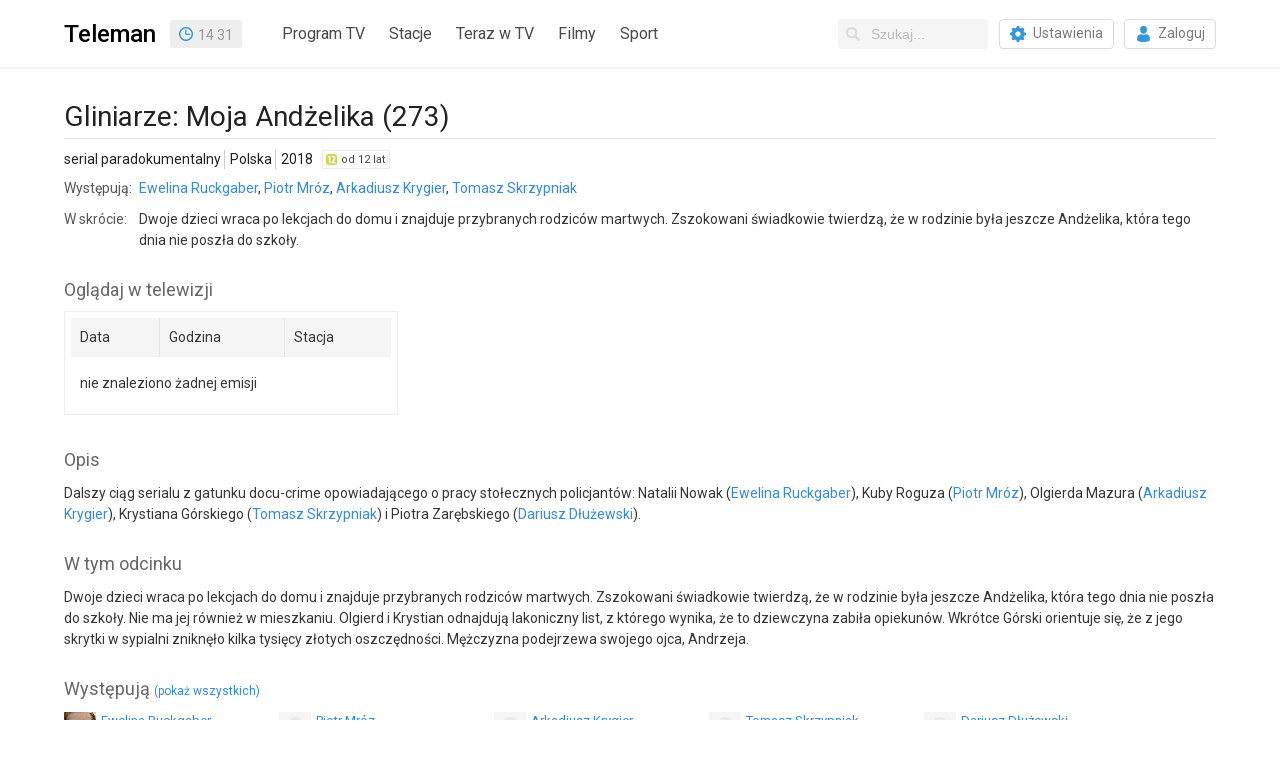

--- FILE ---
content_type: text/html; charset=utf-8
request_url: https://www.teleman.pl/tv/Gliniarze-Moja-Andzelika-273-2263839
body_size: 7048
content:
<!DOCTYPE html>
<html lang="pl">
<head>
<meta charset="utf-8" />
<title>Gliniarze: Moja Andżelika (273) - serial paradokumentalny</title>
<meta name="description" content="Gliniarze: Moja Andżelika (273) - opis, recenzje, zdjęcia, zwiastuny i terminy emisji w TV. Dwoje dzieci wraca po lekcjach do domu i znajduje przybranych rodziców martwych. Zszokowani świadkowie twierdzą, że w rodzinie była jeszcze Andżelika, która tego dnia nie poszła do szkoły." />
<meta name="robots" content="index,follow" />
<meta property="fb:app_id" content="196985250356550" />
<meta property="fb:admins" content="100000013642551" />
<link rel="stylesheet" href="/static/css/base.css?v=1718724353" type="text/css" media="all" />
<link rel="stylesheet" href="https://fonts.googleapis.com/css?family=Roboto:400,500,700" />
<link rel="apple-touch-icon" href="//static.teleman.pl/images/apple-touch-icon.png" sizes="114x114" />


<script src="https://securepubads.g.doubleclick.net/tag/js/gpt.js?v1" async="async"></script>
<script>
window.googletag = window.googletag || {};
window.googletag.cmd = window.googletag.cmd || [];

</script>

<script src="//ajax.googleapis.com/ajax/libs/jquery/2.1.4/jquery.min.js"></script>

<script async src="https://www.googletagmanager.com/gtag/js?id=UA-3119024-2"></script>
<script>
window.dataLayer = window.dataLayer || [];
function gtag(){dataLayer.push(arguments);}
gtag('js', new Date());
gtag('config', 'UA-3119024-2');
</script>

<link rel="alternate" media="only screen and (max-width: 640px)" href="https://m.teleman.pl/show/2263839" /><meta property="og:title" content="Gliniarze: Moja Andżelika (273)" /><meta property="og:url" content="//www.teleman.pl/tv/Gliniarze-Moja-Andzelika-273-2263839" /><meta property="og:description" content="Gliniarze: Moja Andżelika (273) - opis, recenzje, zdjęcia, zwiastuny i terminy emisji w TV. Dwoje dzieci wraca po lekcjach do domu i znajduje przybranych rodziców martwych. Zszokowani świadkowie twierdzą, że w rodzinie była jeszcze Andżelika, która tego dnia nie poszła do szkoły." /><meta property="og:type" content="tv_show" /><script>
googletag.cmd.push(function() {
  googletag.defineSlot('/11952858/x_test/Teleman.pl_Program_Leaderboards_Top_', [[728,90],[750,100],[750,200],[750,300],[950,90],[970,90],[980,90],[950,200],[970,250],[1170,300],[980,300],[940,300],'fluid'], 'div-gpt-ad-8827496-1').addService(googletag.pubads());
  googletag.defineSlot('/11952858/x_test/Teleman.pl_Program_Leaderboards_Bot_', [[728,90],[750,100],[950,90],[970,90],[980,90],[750,200],[930,180],[970,200],[950,200],'fluid'], 'div-gpt-ad-8827496-2').addService(googletag.pubads());
  googletag.pubads().enableSingleRequest();
  googletag.pubads().collapseEmptyDivs();
  googletag.pubads().setCentering(true);
  googletag.enableServices();
});
</script>
</head>
<body class="show ">
    
    
    <div id="navbar">
        <div class="container">
            <div class="navbar-brand">
                <a id="site-logo" href="/" class="navbar-item" title="Teleman.pl - 14-dniowy Program TV dla 130 stacji">Teleman</a>
                

<div id="clock" class="navbar-item">15:31</div>
<script>
(function() {
	var clock = $('#clock');   
	(function update_time() {
		var t = new Date();
		var h = '' + t.getHours();		
		var m = '' + t.getMinutes();
		if (h.length < 2) {
			h = '0' + h;
		}
		if (m.length < 2) {
			m = '0' + m;
		}
		clock.html(h+'<span>:</span>'+m);
		setTimeout(update_time, 1000);
	})();
	(function toggle_colon() {
		clock.toggleClass('colon');
		setTimeout(toggle_colon, 1000);
	})();
})();
</script>
            </div>
            
            <div class="navbar-menu">
                <nav class="navbar-start">
                    <a class="navbar-item" href="/">Program TV</a>
                    <a id="main-menu-stations" class="navbar-item" href="#stacje">Stacje</a>
                    <a class="navbar-item" href="/teraz">Teraz w TV</a>
                    <a class="navbar-item" href="/filmy">Filmy</a>
                    <a class="navbar-item" href="/sport">Sport</a>
                </nav>
                <div class="navbar-end">
                    <div class="navbar-item">
                        <form id="search-form" action="/search">
                            <div class="control has-icons-left">
                                <input id="search-input" class="input nav-search" type="text" name="q" placeholder="Szukaj..." autocomplete="off" />
                                <span class="icon is-left"><svg xmlns="http://www.w3.org/2000/svg" viewBox="0 0 512 512"><path fill="currentColor" d="M505 442.7L405.3 343c-4.5-4.5-10.6-7-17-7H372c27.6-35.3 44-79.7 44-128C416 93.1 322.9 0 208 0S0 93.1 0 208s93.1 208 208 208c48.3 0 92.7-16.4 128-44v16.3c0 6.4 2.5 12.5 7 17l99.7 99.7c9.4 9.4 24.6 9.4 33.9 0l28.3-28.3c9.4-9.4 9.4-24.6.1-34zM208 336c-70.7 0-128-57.2-128-128 0-70.7 57.2-128 128-128 70.7 0 128 57.2 128 128 0 70.7-57.2 128-128 128z"></path></svg></span>
                            </div>
                            <div id="search-suggestions" class="popup"></div>
                        </form>
                        <a href="/moje-stacje" class="button"><span class="icon icon-gear"></span><span>Ustawienia</span></a>
                        
                        <a href="/login" class="button"><span class="icon icon-login"></span><span>Zaloguj</span></a>
                        
                    </div>
                </div>
            </div>
            
        </div>
    </div>

    <div id="subheader">
        <div class="container">
            <div class="overflowHidden"><nav id="stations-index"><div>0-9</div><a href="/program-tv/stacje/13-Ulica">13 Ulica</a><div>A</div><a href="/program-tv/stacje/Ale-Kino">ale kino+</a><a href="/program-tv/stacje/AMC">AMC</a><a href="/program-tv/stacje/Animal-Planet-HD">Animal Planet</a><a href="/program-tv/stacje/Antena-HD">Antena HD</a><a href="/program-tv/stacje/AXN">AXN</a><a href="/program-tv/stacje/AXN-Black">AXN Black</a><a href="/program-tv/stacje/AXN-Spin">AXN Spin</a><a href="/program-tv/stacje/AXN-White">AXN White</a><div>B</div><a href="/program-tv/stacje/BBC-Brit">BBC Brit</a><a href="/program-tv/stacje/BBC-Earth">BBC Earth</a><a href="/program-tv/stacje/BBC-First">BBC First</a><a href="/program-tv/stacje/BBC-Lifestyle">BBC Lifestyle</a><div>C</div><a href="/program-tv/stacje/CanalPlus-1">CANAL+ 1</a><a href="/program-tv/stacje/CanalPlus-360">CANAL+ 360</a><a href="/program-tv/stacje/CanalPlus-4K">CANAL+ 4K</a><a href="/program-tv/stacje/CanalPlus-Dokument">CANAL+ Dokument</a><a href="/program-tv/stacje/Domo">CANAL+ Domo</a><a href="/program-tv/stacje/CanalPlus-Extra-1" class="new">CANAL+ Extra 1</a><a href="/program-tv/stacje/CanalPlus-Extra-2" class="new">CANAL+ Extra 2</a><a href="/program-tv/stacje/CanalPlus-Film">CANAL+ Film</a><a href="/program-tv/stacje/Kuchnia-TV">CANAL+ Kuchnia</a><a href="/program-tv/stacje/CanalPlus">CANAL+ Premium</a><a href="/program-tv/stacje/CanalPlus-Seriale">CANAL+ Seriale</a><a href="/program-tv/stacje/CanalPlus-Sport">CANAL+ Sport</a><a href="/program-tv/stacje/CanalPlus-Sport-2">CANAL+ Sport 2</a><a href="/program-tv/stacje/CanalPlus-Sport-3">CANAL+ Sport 3</a><a href="/program-tv/stacje/CanalPlus-Sport-4">CANAL+ Sport 4</a><a href="/program-tv/stacje/CanalPlus-Sport-5">CANAL+ Sport 5</a><a href="/program-tv/stacje/Cartoon-Network">Cartoon Network</a><a href="/program-tv/stacje/Cartoonito">Cartoonito</a><a href="/program-tv/stacje/CBS-Reality">CBS Reality</a><a href="/program-tv/stacje/Crime-Investigation-Network">CI Polsat</a><a href="/program-tv/stacje/Cinemax">Cinemax</a><a href="/program-tv/stacje/Cinemax2">Cinemax 2</a><a href="/program-tv/stacje/Comedy-Central">Comedy Central</a><div>D</div><a href="/program-tv/stacje/Discovery-Channel">Discovery Channel</a><a href="/program-tv/stacje/Discovery-Historia">Discovery Historia</a><a href="/program-tv/stacje/Discovery-Life">Discovery Life</a><a href="/program-tv/stacje/Discovery-Science">Discovery Science</a><a href="/program-tv/stacje/Disney-Channel">Disney Channel</a><a href="/program-tv/stacje/Disney-Junior">Disney Junior</a><a href="/program-tv/stacje/Disney-XD">Disney XD</a><a href="/program-tv/stacje/DTX">DTX</a><div>E</div><a href="/program-tv/stacje/Eleven-Sports-1">Eleven Sports 1</a><a href="/program-tv/stacje/Eleven-Sports-2">Eleven Sports 2</a><a href="/program-tv/stacje/Eleven-Sports-3">Eleven Sports 3</a><a href="/program-tv/stacje/Eleven-4">Eleven Sports 4</a><a href="/program-tv/stacje/Epic-Drama">Epic Drama</a><a href="/program-tv/stacje/Eurosport">Eurosport 1</a><a href="/program-tv/stacje/Eurosport-2">Eurosport 2</a><a href="/program-tv/stacje/Extreme">Extreme Channel</a><div>F</div><a href="/program-tv/stacje/Film-Cafe">Film Cafe</a><a href="/program-tv/stacje/Filmbox-Action">Filmbox Action</a><a href="/program-tv/stacje/FilmBox-Arthouse">FilmBox Arthouse</a><a href="/program-tv/stacje/Filmbox-Extra-HD">FilmBox Extra HD</a><a href="/program-tv/stacje/Filmbox-Family">FilmBox Family</a><a href="/program-tv/stacje/Filmbox-Premium">FilmBox Premium HD</a><a href="/program-tv/stacje/Fokus-TV">Fokus TV</a><a href="/program-tv/stacje/Food-Network">Food Network</a><a href="/program-tv/stacje/FOX">FX</a><a href="/program-tv/stacje/FOX-Comedy">FX Comedy</a><div>H</div><a href="/program-tv/stacje/HBO">HBO</a><a href="/program-tv/stacje/HBO2">HBO 2</a><a href="/program-tv/stacje/HBO3">HBO 3</a><a href="/program-tv/stacje/HGTV">HGTV</a><a href="/program-tv/stacje/History">HISTORY</a><a href="/program-tv/stacje/H2">HISTORY 2</a><div>I</div><a href="/program-tv/stacje/ID">ID</a><div>K</div><a href="/program-tv/stacje/Kino-Polska">Kino Polska</a><a href="/program-tv/stacje/Kino%20TV">Kino TV</a><div>L</div><a href="/program-tv/stacje/Lifetime">Lifetime</a><div>M</div><a href="/program-tv/stacje/Metro-TV">Metro TV</a><a href="/program-tv/stacje/Mezzo">Mezzo</a><a href="/program-tv/stacje/MiniMini">MiniMini+</a><a href="/program-tv/stacje/MTV-Polska">MTV Polska</a><div>N</div><a href="/program-tv/stacje/Nat-Geo-People">Nat Geo People</a><a href="/program-tv/stacje/National-Geographic">National Geo.</a><a href="/program-tv/stacje/Nat-Geo-Wild">Nat. Geo. Wild</a><a href="/program-tv/stacje/Nickelodeon">Nickelodeon</a><a href="/program-tv/stacje/Nicktoons">Nicktoons</a><a href="/program-tv/stacje/Nowa-TV">Nowa TV</a><div>P</div><a href="/program-tv/stacje/Paramount-Network">Paramount Network</a><a href="/program-tv/stacje/Planete">PLANETE+</a><a href="/program-tv/stacje/Polonia-1">Polonia 1</a><a href="/program-tv/stacje/Polsat">Polsat</a><a href="/program-tv/stacje/Polsat-2">Polsat 2</a><a href="/program-tv/stacje/Polsat-Cafe">Polsat Cafe</a><a href="/program-tv/stacje/Comedy-Central-Family">Polsat Comedy C. E.</a><a href="/program-tv/stacje/Polsat-Doku">Polsat Doku</a><a href="/program-tv/stacje/Polsat-Film">Polsat Film</a><a href="/program-tv/stacje/Polsat-Film-2" class="new">Polsat Film 2</a><a href="/program-tv/stacje/Polsat-Games">Polsat Games</a><a href="/program-tv/stacje/Polsat-News">Polsat News</a><a href="/program-tv/stacje/Polsat-Play">Polsat Play</a><a href="/program-tv/stacje/Polsat-Rodzina">Polsat Rodzina</a><a href="/program-tv/stacje/Polsat-Seriale">Polsat Seriale</a><a href="/program-tv/stacje/Polsat-Sport">Polsat Sport 1</a><a href="/program-tv/stacje/Polsat-Sport-2">Polsat Sport 2</a><a href="/program-tv/stacje/Polsat-Sport-3">Polsat Sport 3</a><a href="/program-tv/stacje/Polsat-Sport-Extra-1" class="new">Polsat Sport Extra 1</a><a href="/program-tv/stacje/Polsat-Sport-Extra-2" class="new">Polsat Sport Extra 2</a><a href="/program-tv/stacje/Polsat-Sport-Extra-3" class="new">Polsat Sport Extra 3</a><a href="/program-tv/stacje/Polsat-Sport-Extra-4" class="new">Polsat Sport Extra 4</a><a href="/program-tv/stacje/Polsat-Sport-Fight">Polsat Sport Fight</a><a href="/program-tv/stacje/Polsat-Sport-Premium-1">Polsat Sport Premium 1</a><a href="/program-tv/stacje/Polsat-Sport-Premium-2">Polsat Sport Premium 2</a><a href="/program-tv/stacje/Viasat-Explorer">Polsat Viasat Explore</a><a href="/program-tv/stacje/Viasat-History">Polsat Viasat History</a><a href="/program-tv/stacje/Viasat-Nature">Polsat Viasat Nature</a><div>R</div><a href="/program-tv/stacje/TV-Republika">Republika</a><a href="/program-tv/stacje/Romance-TV">Romance TV</a><div>S</div><a href="/program-tv/stacje/SCI-FI">SCI FI</a><a href="/program-tv/stacje/Show-TV">Show TV</a><a href="/program-tv/stacje/SportKlub">SportKlub</a><a href="/program-tv/stacje/Stopklatka-TV">Stopklatka</a><a href="/program-tv/stacje/Sundance-Channel-HD">Sundance TV</a><a href="/program-tv/stacje/Super-Polsat">Super Polsat</a><div>T</div><a href="/program-tv/stacje/Tele-5">Tele 5</a><a href="/program-tv/stacje/TLC">TLC</a><a href="/program-tv/stacje/Travel-Channel">Travel</a><a href="/program-tv/stacje/TTV">TTV</a><a href="/program-tv/stacje/TV4">TV 4</a><a href="/program-tv/stacje/TV6">TV 6</a><a href="/program-tv/stacje/Puls">TV Puls</a><a href="/program-tv/stacje/Puls-2">TV Puls 2</a><a href="/program-tv/stacje/TV-Trwam">TV Trwam</a><a href="/program-tv/stacje/TVN">TVN</a><a href="/program-tv/stacje/TVN-Siedem">TVN 7</a><a href="/program-tv/stacje/TVN-Fabula">TVN Fabuła</a><a href="/program-tv/stacje/TVN-Style">TVN Style</a><a href="/program-tv/stacje/TVN-Turbo">TVN Turbo</a><a href="/program-tv/stacje/TVN24">TVN24</a><a href="/program-tv/stacje/TVN-24-Biznes-i-Swiat">TVN24 BiS</a><a href="/program-tv/stacje/TVP-1">TVP 1</a><a href="/program-tv/stacje/TVP-2">TVP 2</a><a href="/program-tv/stacje/TVP-ABC">TVP ABC</a><a href="/program-tv/stacje/tvp-dokument">TVP Dokument</a><a href="/program-tv/stacje/TVP-HD">TVP HD</a><a href="/program-tv/stacje/TVP-Historia">TVP Historia</a><a href="/program-tv/stacje/tvp-historia-2" class="new">TVP Historia 2</a><a href="/program-tv/stacje/TVP-Info">TVP Info</a><a href="/program-tv/stacje/TVP-Kobieta">TVP Kobieta</a><a href="/program-tv/stacje/TVP-Kultura">TVP Kultura</a><a href="/program-tv/stacje/tvp-kultura-2">TVP Kultura 2</a><a href="/program-tv/stacje/TVP-Nauka">TVP Nauka</a><a href="/program-tv/stacje/TVP-Polonia">TVP Polonia</a><a href="/program-tv/stacje/TVP-Rozrywka">TVP Rozrywka</a><a href="/program-tv/stacje/TVP-Seriale">TVP Seriale</a><a href="/program-tv/stacje/TVP-Sport">TVP Sport</a><a href="/program-tv/stacje/TVS">TVS</a><div>W</div><a href="/program-tv/stacje/Warner-TV">Warner TV</a><a href="/program-tv/stacje/WP">WP</a><a href="/program-tv/stacje/Wydarzenia24">Wydarzenia 24</a><div>Z</div><a href="/program-tv/stacje/Zoom-TV">Zoom TV</a><div id="stations-index-close" title="Zamknij" onclick="$('#main-menu-stations').click()"></div></nav>
</div>
	    

<div style="display:table;width:100%"><div id="div-gpt-ad-8827496-1" style="margin:20px auto;min-height:90px;max-height:300px;overflow:hidden">
<script>
googletag.cmd.push(function() { googletag.display('div-gpt-ad-8827496-1'); });
</script>
</div></div>


	</div>
    </div>

    

    <div id="content" class="container">

<article>

<div id="fb-root"></div>

<div id="showOverview">
  

  <div>
    
    <h1 class="title" itemprop="name">Gliniarze: Moja Andżelika (273)</h1>
    

    




    
    
    

    <div id="showInfo">
      <div id="showMainInfo">
        <span>serial paradokumentalny</span> <span class="sep"></span> <span>Polska</span> <span class="sep"></span> <span>2018</span>
        &nbsp; <span class="age-rating age-rating-po12" title="kategoria wiekowa — od 12 lat">od 12 lat</span>
      </div>

      
      <table id="showMoreInfo" cellspacing="0">
        <tr><th>Występują:</th><td><a href="/osoby/Ewelina-Ruckgaber-58670">Ewelina Ruckgaber</a>, <a href="/osoby/Piotr-Mroz-203431">Piotr Mróz</a>, <a href="/osoby/Arkadiusz-Krygier-214510">Arkadiusz Krygier</a>, <a href="/osoby/Tomasz-Skrzypniak-214511">Tomasz Skrzypniak</a></td></tr>
        
        <tr><th>W skrócie:</th><td>Dwoje dzieci wraca po lekcjach do domu i znajduje przybranych rodziców martwych. Zszokowani świadkowie twierdzą, że w rodzinie była jeszcze Andżelika, która tego dnia nie poszła do szkoły.</td></tr>
      </table>
      
      
    </div>
    <div class="clear"></div>
  </div>
  <div class="clear"></div>
</div>




<div id="sectionShowSched" class="section">
    <h2>Oglądaj w telewizji</h2>
    <div id="show-sched">
        <table>
            <thead>
                <tr>
                    <td>Data</td>
                    <td>Godzina</td>
                    <td>Stacja</td>
                </tr>
            </thead>
            <tbody>
                
                
                <tr><td colspan="3" style="line-height:35px">nie znaleziono żadnej emisji</td></tr>
                
            </tbody>
        </table>
        
    </div>
</div>


  
  <div class="section">
    <h2>Opis</h2>
    <p>Dalszy ciąg serialu z gatunku docu-crime opowiadającego o pracy stołecznych policjantów: Natalii Nowak (<a href="/osoby/Ewelina-Ruckgaber-58670">Ewelina Ruckgaber</a>), Kuby Roguza (<a href="/osoby/Piotr-Mroz-203431">Piotr Mróz</a>), Olgierda Mazura (<a href="/osoby/Arkadiusz-Krygier-214510">Arkadiusz Krygier</a>), Krystiana Górskiego (<a href="/osoby/Tomasz-Skrzypniak-214511">Tomasz Skrzypniak</a>) i Piotra Zarębskiego (<a href="/osoby/Dariusz-Dluzewski-199418">Dariusz Dłużewski</a>).</p>
  </div>
  <div class="section">
    <h2>W tym odcinku</h2>
    <p>Dwoje dzieci wraca po lekcjach do domu i znajduje przybranych rodziców martwych. Zszokowani świadkowie twierdzą, że w rodzinie była jeszcze Andżelika, która tego dnia nie poszła do szkoły. Nie ma jej również w mieszkaniu. Olgierd i Krystian odnajdują lakoniczny list, z którego wynika, że to dziewczyna zabiła opiekunów. Wkrótce Górski orientuje się, że z jego skrytki w sypialni zniknęło kilka tysięcy złotych oszczędności. Mężczyzna podejrzewa swojego ojca, Andrzeja.</p>
  </div>
  










<div class="section section-credits" id="section-credits-cast">
  <h2>Występują <a href="javascript:show_more_credits('section-credits-cast')" class="hide">(pokaż wszystkich)</a></h2>
  <ul class="credits">
    
    <li class="credits-item">
      <a href="/osoby/Ewelina-Ruckgaber-58670" class="photo"><img src="//media.teleman.pl/photos/crop-32x44/Ewelina-Ruckgaber.jpg" width="32" height="44" alt="Ewelina Ruckgaber" loading="lazy" /></a>
      <a href="/osoby/Ewelina-Ruckgaber-58670" itemprop="actor">Ewelina Ruckgaber</a>
      <div class="ellipsis">jako st.asp. Natalia Nowak</div>
    </li>
    
    <li class="credits-item">
      <a href="/osoby/Piotr-Mroz-203431" class="photo"><img src="//static.teleman.pl/images/nophoto.png?v=1" width="32" height="44" alt="Piotr Mróz" loading="lazy" /></a>
      <a href="/osoby/Piotr-Mroz-203431" itemprop="actor">Piotr Mróz</a>
      <div class="ellipsis">jako st.asp. Kuba Roguz</div>
    </li>
    
    <li class="credits-item">
      <a href="/osoby/Arkadiusz-Krygier-214510" class="photo"><img src="//static.teleman.pl/images/nophoto.png?v=1" width="32" height="44" alt="Arkadiusz Krygier" loading="lazy" /></a>
      <a href="/osoby/Arkadiusz-Krygier-214510" itemprop="actor">Arkadiusz Krygier</a>
      <div class="ellipsis">jako asp. sztab. Olgierd Mazur</div>
    </li>
    
    <li class="credits-item">
      <a href="/osoby/Tomasz-Skrzypniak-214511" class="photo"><img src="//static.teleman.pl/images/nophoto.png?v=1" width="32" height="44" alt="Tomasz Skrzypniak" loading="lazy" /></a>
      <a href="/osoby/Tomasz-Skrzypniak-214511" itemprop="actor">Tomasz Skrzypniak</a>
      <div class="ellipsis">jako st. asp. Krystian Górski</div>
    </li>
    
    <li class="credits-item">
      <a href="/osoby/Dariusz-Dluzewski-199418" class="photo"><img src="//static.teleman.pl/images/nophoto.png?v=1" width="32" height="44" alt="Dariusz Dłużewski" loading="lazy" /></a>
      <a href="/osoby/Dariusz-Dluzewski-199418" itemprop="actor">Dariusz Dłużewski</a>
      <div class="ellipsis">jako podinsp. Piotr Zarębski</div>
    </li>
    
    <li class="credits-item">
      <a href="/osoby/Robert-Szewczyk-239786" class="photo"><img src="//static.teleman.pl/images/nophoto.png?v=1" width="32" height="44" alt="Robert Szewczyk" loading="lazy" /></a>
      <a href="/osoby/Robert-Szewczyk-239786" itemprop="actor">Robert Szewczyk</a>
      <div class="ellipsis">jako mł. asp. Stefan Dobosz</div>
    </li>
    
    <li class="credits-item">
      <a href="/osoby/Lea-Oleksiak-206270" class="photo"><img src="//static.teleman.pl/images/nophoto.png?v=1" data-src="//media.teleman.pl/faces/crop-32x44/206270.jpg" width="32" height="44" alt="Lea Oleksiak" loading="lazy" /></a>
      <a href="/osoby/Lea-Oleksiak-206270" itemprop="actor">Lea Oleksiak</a>
      <div class="ellipsis">jako st. asp. Maja Brzeska</div>
    </li>
    
    <li class="credits-item">
      <a href="/osoby/Bartosz-Winiarski-246528" class="photo"><img src="//static.teleman.pl/images/nophoto.png?v=1" data-src="//static.teleman.pl/images/nophoto.png?v=1" width="32" height="44" alt="Bartosz Winiarski" loading="lazy" /></a>
      <a href="/osoby/Bartosz-Winiarski-246528" itemprop="actor">Bartosz Winiarski</a>
      <div class="ellipsis">jako technik kryminalistyki Jan Wójcik</div>
    </li>
    
    <li class="credits-item">
      <a href="/osoby/Radoslaw-Rutkowski-205743" class="photo"><img src="//static.teleman.pl/images/nophoto.png?v=1" data-src="//static.teleman.pl/images/nophoto.png?v=1" width="32" height="44" alt="Radosław Rutkowski" loading="lazy" /></a>
      <a href="/osoby/Radoslaw-Rutkowski-205743" itemprop="actor">Radosław Rutkowski</a>
      <div class="ellipsis">jako mł. asp. Krzysztof Chrobociński</div>
    </li>
    
    <li class="credits-item">
      <a href="/osoby/Janusz-Lesniewski-21441" class="photo"><img src="//static.teleman.pl/images/nophoto.png?v=1" data-src="//media.teleman.pl/photos/crop-32x44/Janusz-Lesniewski.jpg" width="32" height="44" alt="Janusz Leśniewski" loading="lazy" /></a>
      <a href="/osoby/Janusz-Lesniewski-21441" itemprop="actor">Janusz Leśniewski</a>
      <div class="ellipsis">jako technik kryminalistyki Kazimierz Boruch</div>
    </li>
    
    <li class="credits-item">
      <a href="/osoby/Aleksandra-Fronczak-259540" class="photo"><img src="//static.teleman.pl/images/nophoto.png?v=1" data-src="//static.teleman.pl/images/nophoto.png?v=1" width="32" height="44" alt="Aleksandra Fronczak" loading="lazy" /></a>
      <a href="/osoby/Aleksandra-Fronczak-259540" itemprop="actor">Aleksandra Fronczak</a>
      <div class="ellipsis">jako lekarz medycyny sądowej Danuta Wszołek</div>
    </li>
    
    <li class="credits-item">
      <a href="/osoby/Magdalena-Soczawa-246530" class="photo"><img src="//static.teleman.pl/images/nophoto.png?v=1" data-src="//static.teleman.pl/images/nophoto.png?v=1" width="32" height="44" alt="Magdalena Soczawa" loading="lazy" /></a>
      <a href="/osoby/Magdalena-Soczawa-246530" itemprop="actor">Magdalena Soczawa</a>
      <div class="ellipsis">jako technik kryminalistyki Aneta Kwaśny</div>
    </li>
    
    <li class="credits-item">
      <a href="/osoby/Lukasz-Strzalka-246529" class="photo"><img src="//static.teleman.pl/images/nophoto.png?v=1" data-src="//static.teleman.pl/images/nophoto.png?v=1" width="32" height="44" alt="Łukasz Strzałka" loading="lazy" /></a>
      <a href="/osoby/Lukasz-Strzalka-246529" itemprop="actor">Łukasz Strzałka</a>
      <div class="ellipsis">jako mł. asp. Michał Rafalski</div>
    </li>
    
  </ul>
</div>





<script>
$(document).ready(function() {
  $('div.section-credits').each(function() {
    var $this = $(this);
    var width = 0;
    var containerWidth = $this.width();
    $this.find('.credits-item').each(function() {
      width += $(this).width();
      if (width > containerWidth) {
        $this.find('h2 a').css('display', 'inline-block');
        return false;
      }
    });
  });
});

function show_more_credits(id) {
  var el = $(document.getElementById(id));
  el.find('.credits').css('height', 'auto');
  $(".credits img[data-src]").each(function() {
    var el = $(this);
    el.attr('src', el.attr('data-src'));
  });
  el.find('h2 a').hide();
}
</script>






<div class="section" id="sectionMoreLikeThis">
  <h2>Zobacz także</h2>
  <ul>
  
    <li><a href="/tv/Gliniarze-Milosc-Albo-Smierc-301-2277924">Gliniarze: Miłość albo śmierć (301)
       - serial paradokumentalny</a>
      
      
          - noc niedz./pon., 25 na 26 stycznia <b>2:35</b>
          
      
      
    </li>
  
    <li><a href="/tv/Gliniarze-Spelnienie-Marzen-302-2277925">Gliniarze: Spełnienie marzeń (302)
       - serial paradokumentalny</a>
      
      
          - noc niedz./pon., 25 na 26 stycznia <b>3:35</b>
          
      
      
    </li>
  
    <li><a href="/tv/Gliniarze-Strazniczka-314-2283087">Gliniarze: Strażniczka (314)
       - serial paradokumentalny</a>
      
      
          - poniedziałek, 26 stycznia <b>6:00</b>
          
      
      
    </li>
  
    <li><a href="/tv/Gliniarze-Dlug-Zycia-315-2283088">Gliniarze: Dług życia (315)
       - serial paradokumentalny</a>
      
      
          - poniedziałek, 26 stycznia <b>7:00</b>
          
      
      
    </li>
  
    <li><a href="/tv/Gliniarze-Przypadkowy-Bohater-316-2283089">Gliniarze: Przypadkowy bohater (316)
       - serial paradokumentalny</a>
      
      
          - poniedziałek, 26 stycznia <b>8:00</b>
          
      
      
    </li>
  
    <li><a href="/tv/Gliniarze-Zadna-Uwagi-400-2268800">Gliniarze: Żądna uwagi (400)
       - serial paradokumentalny</a>
      
      
          - poniedziałek, 26 stycznia <b>9:00</b>
          
      
      
    </li>
  
    <li><a href="/tv/Gliniarze-Ostrzezenie-401-2269604">Gliniarze: Ostrzeżenie (401)
       - serial paradokumentalny</a>
      
      
          - poniedziałek, 26 stycznia <b>10:00</b>
          
      
      
    </li>
  
    <li><a href="/tv/Gliniarze-Niezaakceptowany-1117-2591966">Gliniarze: Niezaakceptowany (1117)
       - serial paradokumentalny</a>
      
      
          - poniedziałek, 26 stycznia <b>11:30</b>
          
              i 1 późniejsza emisja
          
      
      
    </li>
  
    <li><a href="/tv/Gliniarze-Narkotaxi-1118-2592657">Gliniarze: Narkotaxi (1118)
       - serial paradokumentalny</a>
      
      
          - poniedziałek, 26 stycznia <b>12:35</b>
          
              i 1 późniejsza emisja
          
      
      
    </li>
  
    <li><a href="/tv/Gliniarze-Latwy-Cel-1119-2592991">Gliniarze: Łatwy cel (1119)
       - serial paradokumentalny</a>
      
      
          - poniedziałek, 26 stycznia <b>13:35</b>
          
              i 1 późniejsza emisja
          
      
      
    </li>
  
  </ul>
</div>






<div id="div-gpt-ad-8827496-2" style="margin-left:0;margin-top:30px">
<script>
googletag.cmd.push(function() { googletag.display('div-gpt-ad-8827496-2'); });
</script>
</div>

</article>
<img src="//static.teleman.pl/images/pixel.gif?show,2263839,20260125" alt="" width="0" height="0" />
</div>
    <div id="end" class="clear"></div>

    <footer id="footer"><ul><li><a href="/redakcja">Redakcja</a></li><li><a href="/reklama">Reklama</a></li><li><a href="/archiwum">Archiwum</a></li><li><a href="/sugestia">Prześlij opinię</a></li></ul><div>&copy; 2007-2026 Teleman.pl / Traffiqua s.j.<br>
        Teleman.pl to internetowy przewodnik po programie TV. Znajdziesz tu m.in. program TVP, TVN, Polsat oraz ponad 120 innych stacji TV.<br>
        Dzięki plikom cookie nasz serwis może działać lepiej. Korzystając z niego zgadzasz się na ich użycie. <a href="/privacy">Zobacz szczegóły i politykę prywatności</a><br>
        Dane o programie TV dostarcza AKPA Polska Press.</div></footer>

<script>
$('.popup').click(function(e) {
	e.stopPropagation();
});

$(document).click(function() {
	$('.popup').hide();
});

$('#main-menu-stations').click(function() {
	$('#stations-index').toggle();
	$('#main-menu-stations').toggleClass('open');
	$('#suggestions').toggle();
	return false;
});
</script>
<script src="//static.teleman.pl/scripts/autosuggest.js?v3"></script>


</body>
</html>


--- FILE ---
content_type: text/html; charset=utf-8
request_url: https://www.google.com/recaptcha/api2/aframe
body_size: 267
content:
<!DOCTYPE HTML><html><head><meta http-equiv="content-type" content="text/html; charset=UTF-8"></head><body><script nonce="SsKL0Q3wM0laEMRLnWH3Lg">/** Anti-fraud and anti-abuse applications only. See google.com/recaptcha */ try{var clients={'sodar':'https://pagead2.googlesyndication.com/pagead/sodar?'};window.addEventListener("message",function(a){try{if(a.source===window.parent){var b=JSON.parse(a.data);var c=clients[b['id']];if(c){var d=document.createElement('img');d.src=c+b['params']+'&rc='+(localStorage.getItem("rc::a")?sessionStorage.getItem("rc::b"):"");window.document.body.appendChild(d);sessionStorage.setItem("rc::e",parseInt(sessionStorage.getItem("rc::e")||0)+1);localStorage.setItem("rc::h",'1769351473481');}}}catch(b){}});window.parent.postMessage("_grecaptcha_ready", "*");}catch(b){}</script></body></html>

--- FILE ---
content_type: image/svg+xml
request_url: https://www.teleman.pl/static/images/login_icon.svg
body_size: 141
content:
<?xml version="1.0" encoding="utf-8"?>
<svg xmlns="http://www.w3.org/2000/svg"
	xmlns:xlink="http://www.w3.org/1999/xlink"
	width="12px" height="15px" viewBox="0 0 12 15">
<path fillRule="evenodd" d="M 12 13.03C 12 12.8 12 13 12 13.03ZM 6 15C 0.88 15 0 13.31 0 13.31 0 13.11 0 13 0 12.94 0 12.97 0 12.95 0.01 12.67 0.08 9.24 0.59 8.25 4.26 7.62 4.26 7.62 4.78 8.25 6 8.25 7.22 8.25 7.74 7.62 7.74 7.62 11.45 8.25 11.93 9.26 11.99 12.79 12 13.01 12 13.05 12 13.03 12 13.09 12 13.18 12 13.31 12 13.31 11.12 15 6 15ZM 6 7.34C 4.25 7.34 2.82 5.69 2.82 3.67 2.82 1.64 3.29-0 6-0 8.71-0 9.18 1.64 9.18 3.67 9.18 5.69 7.75 7.34 6 7.34Z" fill="rgb(51,151,218)"/></svg>

--- FILE ---
content_type: application/javascript
request_url: https://static.teleman.pl/scripts/autosuggest.js?v3
body_size: 36
content:
$(function() {
    var results = $('#search-suggestions');
    var xhr;
    var q;
    $('#search-input').on('input', function(e) {
        q = $(e.target).val();
        if (q.length >= 2) {
            if (xhr) xhr.abort();
            xhr = $.get('/autosuggest', {q: q}, function(data) {
                if (data > '') {
                    results.html(data).show();
                }
            });
        } else {
            results.html('');
        }
    });
    results.on('click', 'a:not([href^="/search?"])', function() {
        ga('send', 'event', 'autosuggest', 'click', q);
    });
});

--- FILE ---
content_type: application/javascript; charset=utf-8
request_url: https://fundingchoicesmessages.google.com/f/AGSKWxXEkZJhclBtH55EfDqW-uJ_ci1zz0MidF3SHKCi8uSPJn8zRTDmBhe2t87E6w_6rLSTV07bbh6HCmYwN5t4l8i0YebSMBMVpO1SgyhzH6sre3YQdI8g39Oze36P1KwoDzErMXfuf4JEUF-GfdnMtBnZ5TWOZ3l-C62jXdjAxwrqaPvQnUp6KXKJGfYf/__ad/section_/forum_ad./sponsor_select./ad_ga_callback./adsbyadsn.
body_size: -1289
content:
window['c2703a60-c42a-4e92-a0b9-6cb818c9f963'] = true;